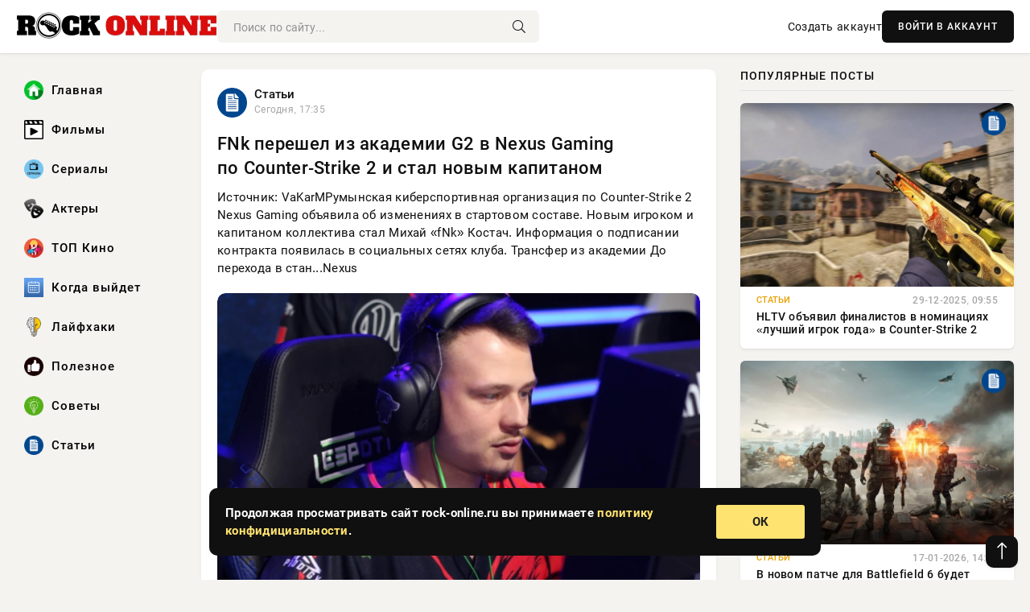

--- FILE ---
content_type: text/html; charset=utf-8
request_url: https://rock-online.ru/index.php?nma=cates&fla=stat&ids=19&idd=173
body_size: 12283
content:
<!DOCTYPE html>
<html lang="ru">
   <head>
   <title>Rock Online: Ваш путеводитель в мире кино, сериалов и музыки</title>
<meta charset="utf-8">
<meta name="description" content="Источник: VaKarMРумынская киберспортивная организация по Counter-Strike 2 Nexus Gaming объявила об изменениях в стартовом составе. Новым игроком и капитаном коллектива стал Михай «fNk» Костач. Информация о подписании контракта появилась в социальных сетях клуба. Трансфер из академии До перехода в">
<meta name="keywords" content="Источник, VaKarMРумынская, киберспортивная, организация, CounterStrike, Nexus, Gaming, объявила, изменениях, стартовом, составе, Новым, игроком, капитаном, коллектива, Михай, «fNk», Костач, Информация, подписании">
<link rel="canonical" href="https://rock-online.ru/">
<link rel="alternate" type="application/rss+xml" title="Rock Online: Ваш путеводитель в мире кино, сериалов и музыки RSS" href="https://rock-online.ru/rss.xml">
<link rel="preconnect" href="https://rock-online.ru/" fetchpriority="high">
<meta property="twitter:card" content="summary">
<meta property="twitter:title" content="Rock Online: Ваш путеводитель в мире кино, сериалов и музыки">
<meta property="twitter:description" content="Источник: VaKarMРумынская киберспортивная организация по Counter-Strike 2 Nexus Gaming объявила об изменениях в стартовом составе. Новым игроком и капитаном коллектива стал Михай «fNk» Костач. Информация о подписании контракта появилась в социальных сетях клуба. Трансфер из академии До перехода в">
<meta property="og:type" content="article">
<meta property="og:site_name" content="Rock Online: Ваш путеводитель в мире кино, сериалов и музыки">
<meta property="og:title" content="Rock Online: Ваш путеводитель в мире кино, сериалов и музыки">
<meta property="og:description" content="Источник: VaKarMРумынская киберспортивная организация по Counter-Strike 2 Nexus Gaming объявила об изменениях в стартовом составе. Новым игроком и капитаном коллектива стал Михай «fNk» Костач. Информация о подписании контракта появилась в социальных сетях клуба. Трансфер из академии До перехода в">

<script src="/engine/classes/min/index.php?g=general&amp;v=r6tje"></script>
<script src="/engine/classes/min/index.php?f=engine/classes/js/jqueryui.js,engine/classes/js/dle_js.js&amp;v=r6tje" defer></script><meta property="og:image" content="https://rock-online.ru//templates/Default/favicons/256x256.png"/> 
      <meta name="viewport" content="width=device-width, initial-scale=1.0" />
      <meta name="msapplication-TileColor" content="#e6e6e6">   
      <meta name="theme-color" content="#101010"> 
      <link rel="preload" href="/templates/Default/css/common.css" as="style">
      <link rel="preload" href="/templates/Default/css/styles.css" as="style">
      <link rel="preload" href="/templates/Default/css/engine.css" as="style">
      <link rel="preload" href="/templates/Default/css/fontawesome.css" as="style">
      <link rel="preload" href="/templates/Default/webfonts/manrope-400.woff2" as="font" type="font/woff2" crossorigin>
      <link rel="preload" href="/templates/Default/webfonts/manrope-600.woff2" as="font" type="font/woff2" crossorigin>
      <link rel="preload" href="/templates/Default/webfonts/manrope-700.woff2" as="font" type="font/woff2" crossorigin>
      <link rel="preload" href="/templates/Default/webfonts/fa-light-300.woff2" as="font" type="font/woff2" crossorigin>
      <link href="/templates/Default/css/common.css" type="text/css" rel="stylesheet" />
      <link href="/templates/Default/css/styles.css" type="text/css" rel="stylesheet" />
      <link href="/templates/Default/css/engine.css" type="text/css" rel="stylesheet" /> 
      <link href="/templates/Default/css/fontawesome.css" type="text/css" rel="stylesheet" />
      <link rel="apple-touch-icon" sizes="256x256" href="/templates/Default/favicons/256x256.png">
      <link rel="apple-touch-icon" sizes="192x192" href="/templates/Default/favicons/192x192.png">
      <link rel="apple-touch-icon" sizes="180x180" href="/templates/Default/favicons/180x180.png">
      <link rel="apple-touch-icon" sizes="167x167" href="/templates/Default/favicons/167x167.png">
      <link rel="apple-touch-icon" sizes="152x152" href="/templates/Default/favicons/152x152.png">
      <link rel="apple-touch-icon" sizes="120x120" href="/templates/Default/favicons/120x120.png">
      <link rel="icon" type="image/png" href="/templates/Default/favicons/favicon.png">
      	<!-- Yandex.RTB -->
	<script>window.yaContextCb=window.yaContextCb||[]</script>
	<script src="https://yandex.ru/ads/system/context.js" async></script>
   </head>
   <body>
      <div class="wrapper">
         <div class="wrapper-container wrapper-main">

            <header class="header d-flex ai-center vw100">
               <a href="/" class="logo" title="Rock Online: Ваш путеводитель в мире кино, сериалов и музыки"><img src="/templates/Default/dleimages/logo.webp" alt="Rock Online: Ваш путеводитель в мире кино, сериалов и музыки"></a>
               <div class="header__search search-block flex-grow-1">
                  <form id="quicksearch" method="post">
                     <input type="hidden" name="do" value="search">
                     <input type="hidden" name="subaction" value="search">
                     <input class="search-block__input" id="story" name="story" placeholder="Поиск по сайту..." type="text" autocomplete="off">
                     <button class="search-block__btn" type="submit"><span class="fal fa-search"></span></button>
                  </form>
               </div>
               

               
               <a href="/?do=register" class="header__link">Создать аккаунт</a>
               <button class="header__btn-login js-show-login">ВОЙТИ В АККАУНТ</button>
               

               <button class="header__btn-menu d-none js-show-mobile-menu"><span class="fal fa-bars"></span></button>
            </header>

            <div class="content">
               <div class="cols">

                  <!-- MENU START -->
                  <aside class="col-side">
                     <ul class="side-nav js-this-in-mobile-menu">
                        <li><a href="/"><img src="/uploads/icons/home.webp" class="img_menu"> Главная</a></li>
                        <li><a href="/filmy/"><img src="/uploads/icons/filmy.webp" class="img_menu"> Фильмы</a></li>
                        <li><a href="/serialy/"><img src="/uploads/icons/serialy.webp" class="img_menu"> Сериалы</a></li>
                        <li><a href="/aktery/"><img src="/uploads/icons/aktery.webp" class="img_menu"> Актеры</a></li>
                        <li><a href="/top-kino/"><img src="/uploads/icons/top-kino.webp" class="img_menu"> ТОП Кино</a></li>
                        <li><a href="/kogda-vyjdet/"><img src="/uploads/icons/kogda-vyjdet.webp" class="img_menu"> Когда выйдет</a></li>
                        <li><a href="/lajfhaki/"><img src="/uploads/icons/lajfhaki.webp" class="img_menu"> Лайфхаки</a></li>
                        <li><a href="/poleznoe/"><img src="/uploads/icons/poleznoe.webp" class="img_menu"> Полезное</a></li>
                        <li><a href="/sovety/"><img src="/uploads/icons/sovety.webp" class="img_menu"> Советы</a></li>
                        <li><a href="/stati/"><img src="/uploads/icons/stati.webp" class="img_menu"> Статьи</a></li>
                     </ul>
                  </aside>
                  <!-- MENU END -->
                  
                  <main class="col-main">
                    
                        

                     <div class="content-block d-grid" id="content-block">
                        

                        
                        <article class="short">
	<div class="info-block">
	   <div class="info-body">
		  <a href="https://rock-online.ru/stati/" class="info-img" title="Статьи"><img loading="lazy" src="/uploads/icons/stati.webp" alt="Статьи"></a>
		  <div class="info-title"><a href="https://rock-online.ru/stati/" class="author_name">Статьи</a></div>
		  <div class="info-meta">
			 <time datetime="Сегодня, 17:35" class="ago">Сегодня, 17:35</time>
		  </div>
	   </div>
	   <div class="dosuga-post-head-mark">
		  		
	   </div>
	</div>
	<div class="content_body">
	   <a href="https://rock-online.ru/stati/13534-fnk-pereshel-iz-akademii-g2-v-nexus-gaming-po-counter-strike-2-i-stal-novym-kapitanom.html" title="FNk перешел из академии G2 в Nexus Gaming по Counter-Strike 2 и стал новым капитаном">
		  <h2 class="dn-short-t">FNk перешел из академии G2 в Nexus Gaming по Counter-Strike 2 и стал новым капитаном</h2>
	   </a>
	   <p class="dn-short-p">Источник: VaKarMРумынская киберспортивная организация по Counter-Strike 2 Nexus Gaming объявила об изменениях в стартовом составе. Новым игроком и капитаном коллектива стал Михай «fNk» Костач. Информация о подписании контракта появилась в социальных сетях клуба. Трансфер из академии До перехода в стан...Nexus</p>
	   <a href="https://rock-online.ru/stati/13534-fnk-pereshel-iz-akademii-g2-v-nexus-gaming-po-counter-strike-2-i-stal-novym-kapitanom.html" title="FNk перешел из академии G2 в Nexus Gaming по Counter-Strike 2 и стал новым капитаном">
		  <div class="dn-post-img">
			 <img loading="lazy" src="/uploads/posts/2026-01/thumbs/1769525259-11769524305-1461e96b4-17c0-465a-b454-2da7afaccffb.webp" alt="FNk перешел из академии G2 в Nexus Gaming по Counter-Strike 2 и стал новым капитаном">
		  </div>
	   </a>
	</div>
	<div class="short__tags page__tags d-flex">		
			
	</div>
	<div class="content_footer">
	       
	   
			<div class="f_like"><a href="#" onclick="doRate('plus', '13534'); return false;" ><i title="Мне нравится" class="far fa-thumbs-up"></i> <span data-likes-id="13534">0</span></a></div>
			<div class="f_dlike"><a href="#" onclick="doRate('minus', '13534'); return false;" ><i title="Мне не нравится" class="far fa-thumbs-down"></i> <span data-dislikes-id="13534">0</span></a></div>
	   
	   <a href="https://rock-online.ru/stati/13534-fnk-pereshel-iz-akademii-g2-v-nexus-gaming-po-counter-strike-2-i-stal-novym-kapitanom.html#comment">
		  <div class="f_link"><i class="far fa-comment-alt"></i> 0</div>
	   </a>
	   <div class="f_info">	
		  <span style="margin: 5px; float: left;"><i class="far fa-eye"></i> 59</span>
		  <a class="more smotret" href="https://rock-online.ru/stati/13534-fnk-pereshel-iz-akademii-g2-v-nexus-gaming-po-counter-strike-2-i-stal-novym-kapitanom.html" title="Читать полностью">ЧИТАТЬ</a>   
	   </div>
	</div>
 </article><article class="short">
	<div class="info-block">
	   <div class="info-body">
		  <a href="https://rock-online.ru/stati/" class="info-img" title="Статьи"><img loading="lazy" src="/uploads/icons/stati.webp" alt="Статьи"></a>
		  <div class="info-title"><a href="https://rock-online.ru/stati/" class="author_name">Статьи</a></div>
		  <div class="info-meta">
			 <time datetime="Сегодня, 17:35" class="ago">Сегодня, 17:35</time>
		  </div>
	   </div>
	   <div class="dosuga-post-head-mark">
		  		
	   </div>
	</div>
	<div class="content_body">
	   <a href="https://rock-online.ru/stati/13535-inner-circle-po-dota-2-pokinula-fissure-universe-episode-8.html" title="Inner Circle по Dota 2 покинула FISSURE Universe: Episode 8">
		  <h2 class="dn-short-t">Inner Circle по Dota 2 покинула FISSURE Universe: Episode 8</h2>
	   </a>
	   <p class="dn-short-p">Обложка: ValveInner Circle со счётом 1:2 вылетела с FISSURE Universe: Episode 8 по Dota 2. В решающем матче команда уступила StrongBoys. Матч начался с уверенной победы SB. Однако во втором раунде команда запнулась и отдала карту IC. Однако закрепить результат так и не удалось. В итоге Inner Circle покинула ивент,...</p>
	   <a href="https://rock-online.ru/stati/13535-inner-circle-po-dota-2-pokinula-fissure-universe-episode-8.html" title="Inner Circle по Dota 2 покинула FISSURE Universe: Episode 8">
		  <div class="dn-post-img">
			 <img loading="lazy" src="/uploads/posts/2026-01/thumbs/1769526079-11769524256-1e688226d-8c7b-4645-8a8a-7d381f52a523.webp" alt="Inner Circle по Dota 2 покинула FISSURE Universe: Episode 8">
		  </div>
	   </a>
	</div>
	<div class="short__tags page__tags d-flex">		
			
	</div>
	<div class="content_footer">
	       
	   
			<div class="f_like"><a href="#" onclick="doRate('plus', '13535'); return false;" ><i title="Мне нравится" class="far fa-thumbs-up"></i> <span data-likes-id="13535">0</span></a></div>
			<div class="f_dlike"><a href="#" onclick="doRate('minus', '13535'); return false;" ><i title="Мне не нравится" class="far fa-thumbs-down"></i> <span data-dislikes-id="13535">0</span></a></div>
	   
	   <a href="https://rock-online.ru/stati/13535-inner-circle-po-dota-2-pokinula-fissure-universe-episode-8.html#comment">
		  <div class="f_link"><i class="far fa-comment-alt"></i> 0</div>
	   </a>
	   <div class="f_info">	
		  <span style="margin: 5px; float: left;"><i class="far fa-eye"></i> 224</span>
		  <a class="more smotret" href="https://rock-online.ru/stati/13535-inner-circle-po-dota-2-pokinula-fissure-universe-episode-8.html" title="Читать полностью">ЧИТАТЬ</a>   
	   </div>
	</div>
 </article><article class="short">
	<div class="info-block">
	   <div class="info-body">
		  <a href="https://rock-online.ru/stati/" class="info-img" title="Статьи"><img loading="lazy" src="/uploads/icons/stati.webp" alt="Статьи"></a>
		  <div class="info-title"><a href="https://rock-online.ru/stati/" class="author_name">Статьи</a></div>
		  <div class="info-meta">
			 <time datetime="Сегодня, 17:09" class="ago">Сегодня, 17:09</time>
		  </div>
	   </div>
	   <div class="dosuga-post-head-mark">
		  		
	   </div>
	</div>
	<div class="content_body">
	   <a href="https://rock-online.ru/stati/13530-sudebnyj-isk-protiv-monopolii-steam-vynudit-valve-predstat-pered-sudom-v-britanii.html" title="Судебный иск против монополии Steam вынудит Valve предстать перед судом в Британии">
		  <h2 class="dn-short-t">Судебный иск против монополии Steam вынудит Valve предстать перед судом в Британии</h2>
	   </a>
	   <p class="dn-short-p">Обложка: постер Half-Life 2Valve обязали предстать перед судом в Великобритании по антимонопольному иску, который был подан ещё в 2024 году. Корпорацию Гейба Ньюэлла обвиняют в «навязывании условий» и завышенных комиссиях для разработчиков, которые продают свои игры в Steam. Иск на сумму около 897,7 млн долларов был...</p>
	   <a href="https://rock-online.ru/stati/13530-sudebnyj-isk-protiv-monopolii-steam-vynudit-valve-predstat-pered-sudom-v-britanii.html" title="Судебный иск против монополии Steam вынудит Valve предстать перед судом в Британии">
		  <div class="dn-post-img">
			 <img loading="lazy" src="/uploads/posts/2026-01/thumbs/1769525248-11769524289-12bc54edc-a8d2-44b6-a888-17dd0b65e9ba.webp" alt="Судебный иск против монополии Steam вынудит Valve предстать перед судом в Британии">
		  </div>
	   </a>
	</div>
	<div class="short__tags page__tags d-flex">		
			
	</div>
	<div class="content_footer">
	       
	   
			<div class="f_like"><a href="#" onclick="doRate('plus', '13530'); return false;" ><i title="Мне нравится" class="far fa-thumbs-up"></i> <span data-likes-id="13530">0</span></a></div>
			<div class="f_dlike"><a href="#" onclick="doRate('minus', '13530'); return false;" ><i title="Мне не нравится" class="far fa-thumbs-down"></i> <span data-dislikes-id="13530">0</span></a></div>
	   
	   <a href="https://rock-online.ru/stati/13530-sudebnyj-isk-protiv-monopolii-steam-vynudit-valve-predstat-pered-sudom-v-britanii.html#comment">
		  <div class="f_link"><i class="far fa-comment-alt"></i> 0</div>
	   </a>
	   <div class="f_info">	
		  <span style="margin: 5px; float: left;"><i class="far fa-eye"></i> 99</span>
		  <a class="more smotret" href="https://rock-online.ru/stati/13530-sudebnyj-isk-protiv-monopolii-steam-vynudit-valve-predstat-pered-sudom-v-britanii.html" title="Читать полностью">ЧИТАТЬ</a>   
	   </div>
	</div>
 </article><article class="short">
	<div class="info-block">
	   <div class="info-body">
		  <a href="https://rock-online.ru/stati/" class="info-img" title="Статьи"><img loading="lazy" src="/uploads/icons/stati.webp" alt="Статьи"></a>
		  <div class="info-title"><a href="https://rock-online.ru/stati/" class="author_name">Статьи</a></div>
		  <div class="info-meta">
			 <time datetime="Сегодня, 16:57" class="ago">Сегодня, 16:57</time>
		  </div>
	   </div>
	   <div class="dosuga-post-head-mark">
		  		
	   </div>
	</div>
	<div class="content_body">
	   <a href="https://rock-online.ru/stati/13536-helldivers-2-poluchit-varbond-siege-breakers-s-moschnym-molotom-3-fevralja.html" title="Helldivers 2 получит варбонд Siege Breakers с мощным молотом 3 февраля">
		  <h2 class="dn-short-t">Helldivers 2 получит варбонд Siege Breakers с мощным молотом 3 февраля</h2>
	   </a>
	   <p class="dn-short-p">Обложка: скриншот Helldivers 2Авторы Helldivers 2 представили очередной варбонд — Siege Breakers. Он порадует игроков кооперативного шутера 3 февраля, однако уже сейчас можно поближе познакомиться с составом премиальной заслуги — новинки арсенала показывают в геймплейном трейлере. Эпическая демонстрация с множеством...</p>
	   <a href="https://rock-online.ru/stati/13536-helldivers-2-poluchit-varbond-siege-breakers-s-moschnym-molotom-3-fevralja.html" title="Helldivers 2 получит варбонд Siege Breakers с мощным молотом 3 февраля">
		  <div class="dn-post-img">
			 <img loading="lazy" src="/uploads/posts/2026-01/thumbs/1769526970-11769526057-1741803bc-65ff-4798-a397-7860ac24d3b1.webp" alt="Helldivers 2 получит варбонд Siege Breakers с мощным молотом 3 февраля">
		  </div>
	   </a>
	</div>
	<div class="short__tags page__tags d-flex">		
			
	</div>
	<div class="content_footer">
	       
	   
			<div class="f_like"><a href="#" onclick="doRate('plus', '13536'); return false;" ><i title="Мне нравится" class="far fa-thumbs-up"></i> <span data-likes-id="13536">0</span></a></div>
			<div class="f_dlike"><a href="#" onclick="doRate('minus', '13536'); return false;" ><i title="Мне не нравится" class="far fa-thumbs-down"></i> <span data-dislikes-id="13536">0</span></a></div>
	   
	   <a href="https://rock-online.ru/stati/13536-helldivers-2-poluchit-varbond-siege-breakers-s-moschnym-molotom-3-fevralja.html#comment">
		  <div class="f_link"><i class="far fa-comment-alt"></i> 0</div>
	   </a>
	   <div class="f_info">	
		  <span style="margin: 5px; float: left;"><i class="far fa-eye"></i> 138</span>
		  <a class="more smotret" href="https://rock-online.ru/stati/13536-helldivers-2-poluchit-varbond-siege-breakers-s-moschnym-molotom-3-fevralja.html" title="Читать полностью">ЧИТАТЬ</a>   
	   </div>
	</div>
 </article><article class="short">
	<div class="info-block">
	   <div class="info-body">
		  <a href="https://rock-online.ru/stati/" class="info-img" title="Статьи"><img loading="lazy" src="/uploads/icons/stati.webp" alt="Статьи"></a>
		  <div class="info-title"><a href="https://rock-online.ru/stati/" class="author_name">Статьи</a></div>
		  <div class="info-meta">
			 <time datetime="Сегодня, 16:55" class="ago">Сегодня, 16:55</time>
		  </div>
	   </div>
	   <div class="dosuga-post-head-mark">
		  		
	   </div>
	</div>
	<div class="content_body">
	   <a href="https://rock-online.ru/stati/13531-heroic-vystupit-na-iem-krakow-2026-po-cs2-s-zamenoj-iz-za-vizovyh-problem-alkarenn.html" title="HEROIC выступит на IEM Krakow 2026 по CS2 с заменой из-за визовых проблем alkarenn">
		  <h2 class="dn-short-t">HEROIC выступит на IEM Krakow 2026 по CS2 с заменой из-за визовых проблем alkarenn</h2>
	   </a>
	   <p class="dn-short-p">Источник: HLTVКиберспортивная организация HEROIC по Counter-Strike 2 сообщила об изменениях в составе на предстоящий турнир IEM Krakow 2026. Команда вновь не сможет выступить в полном ростере из-за бюрократических трудностей. Хроническая проблема Турнир пропустит Алимжан «alkarenn» Битимбай. Причиной отсутствия...</p>
	   <a href="https://rock-online.ru/stati/13531-heroic-vystupit-na-iem-krakow-2026-po-cs2-s-zamenoj-iz-za-vizovyh-problem-alkarenn.html" title="HEROIC выступит на IEM Krakow 2026 по CS2 с заменой из-за визовых проблем alkarenn">
		  <div class="dn-post-img">
			 <img loading="lazy" src="/uploads/posts/2026-01/thumbs/1769525251-11769524274-18f914a33-4264-4795-a7c1-e0608b373c8d.webp" alt="HEROIC выступит на IEM Krakow 2026 по CS2 с заменой из-за визовых проблем alkarenn">
		  </div>
	   </a>
	</div>
	<div class="short__tags page__tags d-flex">		
			
	</div>
	<div class="content_footer">
	       
	   
			<div class="f_like"><a href="#" onclick="doRate('plus', '13531'); return false;" ><i title="Мне нравится" class="far fa-thumbs-up"></i> <span data-likes-id="13531">0</span></a></div>
			<div class="f_dlike"><a href="#" onclick="doRate('minus', '13531'); return false;" ><i title="Мне не нравится" class="far fa-thumbs-down"></i> <span data-dislikes-id="13531">0</span></a></div>
	   
	   <a href="https://rock-online.ru/stati/13531-heroic-vystupit-na-iem-krakow-2026-po-cs2-s-zamenoj-iz-za-vizovyh-problem-alkarenn.html#comment">
		  <div class="f_link"><i class="far fa-comment-alt"></i> 0</div>
	   </a>
	   <div class="f_info">	
		  <span style="margin: 5px; float: left;"><i class="far fa-eye"></i> 156</span>
		  <a class="more smotret" href="https://rock-online.ru/stati/13531-heroic-vystupit-na-iem-krakow-2026-po-cs2-s-zamenoj-iz-za-vizovyh-problem-alkarenn.html" title="Читать полностью">ЧИТАТЬ</a>   
	   </div>
	</div>
 </article><article class="short">
	<div class="info-block">
	   <div class="info-body">
		  <a href="https://rock-online.ru/stati/" class="info-img" title="Статьи"><img loading="lazy" src="/uploads/icons/stati.webp" alt="Статьи"></a>
		  <div class="info-title"><a href="https://rock-online.ru/stati/" class="author_name">Статьи</a></div>
		  <div class="info-meta">
			 <time datetime="Сегодня, 16:52" class="ago">Сегодня, 16:52</time>
		  </div>
	   </div>
	   <div class="dosuga-post-head-mark">
		  		
	   </div>
	</div>
	<div class="content_body">
	   <a href="https://rock-online.ru/stati/13529-legenda-dota-2-rasskazal-o-pervoj-zarplate-v-5-tysjach-rublej-v-sostave-znation.html" title="Легенда Dota 2 рассказал о первой зарплате в 5 тысяч рублей в составе zNation">
		  <h2 class="dn-short-t">Легенда Dota 2 рассказал о первой зарплате в 5 тысяч рублей в составе zNation</h2>
	   </a>
	   <p class="dn-short-p">Источник: EWCРоссийский киберспортсмен и стример по Dota 2 Алексей «Solo» Березин во время трансляции погрузился в воспоминания о начале своей карьеры. Легендарный капитан рассказал, какие деньги получали игроки на заре становления дисциплины в 2012 году. Первые деньги Березин признался, что его первая официальная...</p>
	   <a href="https://rock-online.ru/stati/13529-legenda-dota-2-rasskazal-o-pervoj-zarplate-v-5-tysjach-rublej-v-sostave-znation.html" title="Легенда Dota 2 рассказал о первой зарплате в 5 тысяч рублей в составе zNation">
		  <div class="dn-post-img">
			 <img loading="lazy" src="/uploads/posts/2026-01/thumbs/1769525244-11769524320-10ee4b40c-0649-4a62-9e5f-a9149a97a676.webp" alt="Легенда Dota 2 рассказал о первой зарплате в 5 тысяч рублей в составе zNation">
		  </div>
	   </a>
	</div>
	<div class="short__tags page__tags d-flex">		
			
	</div>
	<div class="content_footer">
	       
	   
			<div class="f_like"><a href="#" onclick="doRate('plus', '13529'); return false;" ><i title="Мне нравится" class="far fa-thumbs-up"></i> <span data-likes-id="13529">0</span></a></div>
			<div class="f_dlike"><a href="#" onclick="doRate('minus', '13529'); return false;" ><i title="Мне не нравится" class="far fa-thumbs-down"></i> <span data-dislikes-id="13529">0</span></a></div>
	   
	   <a href="https://rock-online.ru/stati/13529-legenda-dota-2-rasskazal-o-pervoj-zarplate-v-5-tysjach-rublej-v-sostave-znation.html#comment">
		  <div class="f_link"><i class="far fa-comment-alt"></i> 0</div>
	   </a>
	   <div class="f_info">	
		  <span style="margin: 5px; float: left;"><i class="far fa-eye"></i> 243</span>
		  <a class="more smotret" href="https://rock-online.ru/stati/13529-legenda-dota-2-rasskazal-o-pervoj-zarplate-v-5-tysjach-rublej-v-sostave-znation.html" title="Читать полностью">ЧИТАТЬ</a>   
	   </div>
	</div>
 </article><article class="short">
	<div class="info-block">
	   <div class="info-body">
		  <a href="https://rock-online.ru/stati/" class="info-img" title="Статьи"><img loading="lazy" src="/uploads/icons/stati.webp" alt="Статьи"></a>
		  <div class="info-title"><a href="https://rock-online.ru/stati/" class="author_name">Статьи</a></div>
		  <div class="info-meta">
			 <time datetime="Сегодня, 16:49" class="ago">Сегодня, 16:49</time>
		  </div>
	   </div>
	   <div class="dosuga-post-head-mark">
		  		
	   </div>
	</div>
	<div class="content_body">
	   <a href="https://rock-online.ru/stati/13527-mider-spirit-po-dota-2-ocenil-vlijanie-daxak-na-svoju-kareru-i-nazval-ego-slozhnym-chelovekom.html" title="Мидер Spirit по Dota 2 оценил влияние Daxak на свою карьеру и назвал его сложным человеком">
		  <h2 class="dn-short-t">Мидер Spirit по Dota 2 оценил влияние Daxak на свою карьеру и назвал его сложным человеком</h2>
	   </a>
	   <p class="dn-short-p">Источник: EWCМидер команды Team Spirit по Dota 2 Денис «Larl» Сигитов в интервью стримеру Дмитрию «NotInMyHouse» Крупнову прокомментировал недавнее заявление Никиты «Daxak» Кузьмина. Ранее Кузьмин намекнул, что без его наставничества карьера Сигитова могла бы не сложиться. О вкладе в развитие Larl отреагировал...</p>
	   <a href="https://rock-online.ru/stati/13527-mider-spirit-po-dota-2-ocenil-vlijanie-daxak-na-svoju-kareru-i-nazval-ego-slozhnym-chelovekom.html" title="Мидер Spirit по Dota 2 оценил влияние Daxak на свою карьеру и назвал его сложным человеком">
		  <div class="dn-post-img">
			 <img loading="lazy" src="/uploads/posts/2026-01/thumbs/1769525239-11769524297-133b7a0f3-856a-4af0-99e0-48cc89359019.webp" alt="Мидер Spirit по Dota 2 оценил влияние Daxak на свою карьеру и назвал его сложным человеком">
		  </div>
	   </a>
	</div>
	<div class="short__tags page__tags d-flex">		
			
	</div>
	<div class="content_footer">
	       
	   
			<div class="f_like"><a href="#" onclick="doRate('plus', '13527'); return false;" ><i title="Мне нравится" class="far fa-thumbs-up"></i> <span data-likes-id="13527">0</span></a></div>
			<div class="f_dlike"><a href="#" onclick="doRate('minus', '13527'); return false;" ><i title="Мне не нравится" class="far fa-thumbs-down"></i> <span data-dislikes-id="13527">0</span></a></div>
	   
	   <a href="https://rock-online.ru/stati/13527-mider-spirit-po-dota-2-ocenil-vlijanie-daxak-na-svoju-kareru-i-nazval-ego-slozhnym-chelovekom.html#comment">
		  <div class="f_link"><i class="far fa-comment-alt"></i> 0</div>
	   </a>
	   <div class="f_info">	
		  <span style="margin: 5px; float: left;"><i class="far fa-eye"></i> 485</span>
		  <a class="more smotret" href="https://rock-online.ru/stati/13527-mider-spirit-po-dota-2-ocenil-vlijanie-daxak-na-svoju-kareru-i-nazval-ego-slozhnym-chelovekom.html" title="Читать полностью">ЧИТАТЬ</a>   
	   </div>
	</div>
 </article><article class="short">
	<div class="info-block">
	   <div class="info-body">
		  <a href="https://rock-online.ru/stati/" class="info-img" title="Статьи"><img loading="lazy" src="/uploads/icons/stati.webp" alt="Статьи"></a>
		  <div class="info-title"><a href="https://rock-online.ru/stati/" class="author_name">Статьи</a></div>
		  <div class="info-meta">
			 <time datetime="Сегодня, 16:40" class="ago">Сегодня, 16:40</time>
		  </div>
	   </div>
	   <div class="dosuga-post-head-mark">
		  		
	   </div>
	</div>
	<div class="content_body">
	   <a href="https://rock-online.ru/stati/13532-psihologicheskij-horror-project-songbird-vyjdet-26-marta-na-pc-i-konsoljah.html" title="Психологический хоррор Project Songbird выйдет 26 марта на PC и консолях">
		  <h2 class="dn-short-t">Психологический хоррор Project Songbird выйдет 26 марта на PC и консолях</h2>
	   </a>
	   <p class="dn-short-p">Обложка: скриншот Project SongbirdХоррор Project Songbird доберётся до PC, PlayStation 5 и Xbox Series уже 26 марта. Об этом объявили в свежем трейлере, который демонстрирует геймплейные кадры — изучение локаций с разным оружием в руках и даже встречи с монстрами. Разработчики из FYRE Games самостоятельно...</p>
	   <a href="https://rock-online.ru/stati/13532-psihologicheskij-horror-project-songbird-vyjdet-26-marta-na-pc-i-konsoljah.html" title="Психологический хоррор Project Songbird выйдет 26 марта на PC и консолях">
		  <div class="dn-post-img">
			 <img loading="lazy" src="/uploads/posts/2026-01/thumbs/1769525254-11769524262-124d34a9f-6a8e-4ee1-a5c2-9fc1bc8dfbc1.webp" alt="Психологический хоррор Project Songbird выйдет 26 марта на PC и консолях">
		  </div>
	   </a>
	</div>
	<div class="short__tags page__tags d-flex">		
			
	</div>
	<div class="content_footer">
	       
	   
			<div class="f_like"><a href="#" onclick="doRate('plus', '13532'); return false;" ><i title="Мне нравится" class="far fa-thumbs-up"></i> <span data-likes-id="13532">0</span></a></div>
			<div class="f_dlike"><a href="#" onclick="doRate('minus', '13532'); return false;" ><i title="Мне не нравится" class="far fa-thumbs-down"></i> <span data-dislikes-id="13532">0</span></a></div>
	   
	   <a href="https://rock-online.ru/stati/13532-psihologicheskij-horror-project-songbird-vyjdet-26-marta-na-pc-i-konsoljah.html#comment">
		  <div class="f_link"><i class="far fa-comment-alt"></i> 0</div>
	   </a>
	   <div class="f_info">	
		  <span style="margin: 5px; float: left;"><i class="far fa-eye"></i> 34</span>
		  <a class="more smotret" href="https://rock-online.ru/stati/13532-psihologicheskij-horror-project-songbird-vyjdet-26-marta-na-pc-i-konsoljah.html" title="Читать полностью">ЧИТАТЬ</a>   
	   </div>
	</div>
 </article><article class="short">
	<div class="info-block">
	   <div class="info-body">
		  <a href="https://rock-online.ru/stati/" class="info-img" title="Статьи"><img loading="lazy" src="/uploads/icons/stati.webp" alt="Статьи"></a>
		  <div class="info-title"><a href="https://rock-online.ru/stati/" class="author_name">Статьи</a></div>
		  <div class="info-meta">
			 <time datetime="Сегодня, 16:24" class="ago">Сегодня, 16:24</time>
		  </div>
	   </div>
	   <div class="dosuga-post-head-mark">
		  		
	   </div>
	</div>
	<div class="content_body">
	   <a href="https://rock-online.ru/stati/13533-datamajner-counter-strike-2-perechislil-realnye-sposoby-povyshenija-fps.html" title="Датамайнер Counter-Strike 2 перечислил реальные способы повышения FPS">
		  <h2 class="dn-short-t">Датамайнер Counter-Strike 2 перечислил реальные способы повышения FPS</h2>
	   </a>
	   <p class="dn-short-p">Источник: ValveДатамайнер и инсайдер Ави «Thour» Тхур поделился результатами своих тестов производительности в Counter-Strike 2. Контент-мейкер выяснил, какие методы действительно помогают поднять кадровую частоту, а какие являются бесполезной тратой времени. Что реально работает По данным Thour, ощутимый...</p>
	   <a href="https://rock-online.ru/stati/13533-datamajner-counter-strike-2-perechislil-realnye-sposoby-povyshenija-fps.html" title="Датамайнер Counter-Strike 2 перечислил реальные способы повышения FPS">
		  <div class="dn-post-img">
			 <img loading="lazy" src="/uploads/posts/2026-01/thumbs/1769525256-11769524250-189154690-fe26-4f44-8be6-2d7caf2d870f.webp" alt="Датамайнер Counter-Strike 2 перечислил реальные способы повышения FPS">
		  </div>
	   </a>
	</div>
	<div class="short__tags page__tags d-flex">		
			
	</div>
	<div class="content_footer">
	       
	   
			<div class="f_like"><a href="#" onclick="doRate('plus', '13533'); return false;" ><i title="Мне нравится" class="far fa-thumbs-up"></i> <span data-likes-id="13533">0</span></a></div>
			<div class="f_dlike"><a href="#" onclick="doRate('minus', '13533'); return false;" ><i title="Мне не нравится" class="far fa-thumbs-down"></i> <span data-dislikes-id="13533">0</span></a></div>
	   
	   <a href="https://rock-online.ru/stati/13533-datamajner-counter-strike-2-perechislil-realnye-sposoby-povyshenija-fps.html#comment">
		  <div class="f_link"><i class="far fa-comment-alt"></i> 0</div>
	   </a>
	   <div class="f_info">	
		  <span style="margin: 5px; float: left;"><i class="far fa-eye"></i> 443</span>
		  <a class="more smotret" href="https://rock-online.ru/stati/13533-datamajner-counter-strike-2-perechislil-realnye-sposoby-povyshenija-fps.html" title="Читать полностью">ЧИТАТЬ</a>   
	   </div>
	</div>
 </article><article class="short">
	<div class="info-block">
	   <div class="info-body">
		  <a href="https://rock-online.ru/stati/" class="info-img" title="Статьи"><img loading="lazy" src="/uploads/icons/stati.webp" alt="Статьи"></a>
		  <div class="info-title"><a href="https://rock-online.ru/stati/" class="author_name">Статьи</a></div>
		  <div class="info-meta">
			 <time datetime="Сегодня, 16:05" class="ago">Сегодня, 16:05</time>
		  </div>
	   </div>
	   <div class="dosuga-post-head-mark">
		  		
	   </div>
	</div>
	<div class="content_body">
	   <a href="https://rock-online.ru/stati/13526-analitik-banks-po-counter-strike-2-podvel-itogi-vystuplenij-komand-na-blast-bounty-winter.html" title="Аналитик Banks по Counter-Strike 2 подвел итоги выступлений команд на BLAST Bounty Winter">
		  <h2 class="dn-short-t">Аналитик Banks по Counter-Strike 2 подвел итоги выступлений команд на BLAST Bounty Winter</h2>
	   </a>
	   <p class="dn-short-p">Обложка: мастерская SteamВедущий и аналитик Джеймс «BanKs» Бэнкс в свежем подкате подвел итоги команд на BLAST Bounty Winter по Counter-Strike 2. В частности, эксперт разобрал выступления FaZe Clan, Ninjas in Pyjamas и Aurora Gaming. О проблемах Aurora: Первые...</p>
	   <a href="https://rock-online.ru/stati/13526-analitik-banks-po-counter-strike-2-podvel-itogi-vystuplenij-komand-na-blast-bounty-winter.html" title="Аналитик Banks по Counter-Strike 2 подвел итоги выступлений команд на BLAST Bounty Winter">
		  <div class="dn-post-img">
			 <img loading="lazy" src="/uploads/posts/2026-01/thumbs/1769525236-11769524268-1737498f4-f322-4278-a361-0452dca838c9.webp" alt="Аналитик Banks по Counter-Strike 2 подвел итоги выступлений команд на BLAST Bounty Winter">
		  </div>
	   </a>
	</div>
	<div class="short__tags page__tags d-flex">		
			
	</div>
	<div class="content_footer">
	       
	   
			<div class="f_like"><a href="#" onclick="doRate('plus', '13526'); return false;" ><i title="Мне нравится" class="far fa-thumbs-up"></i> <span data-likes-id="13526">0</span></a></div>
			<div class="f_dlike"><a href="#" onclick="doRate('minus', '13526'); return false;" ><i title="Мне не нравится" class="far fa-thumbs-down"></i> <span data-dislikes-id="13526">0</span></a></div>
	   
	   <a href="https://rock-online.ru/stati/13526-analitik-banks-po-counter-strike-2-podvel-itogi-vystuplenij-komand-na-blast-bounty-winter.html#comment">
		  <div class="f_link"><i class="far fa-comment-alt"></i> 0</div>
	   </a>
	   <div class="f_info">	
		  <span style="margin: 5px; float: left;"><i class="far fa-eye"></i> 279</span>
		  <a class="more smotret" href="https://rock-online.ru/stati/13526-analitik-banks-po-counter-strike-2-podvel-itogi-vystuplenij-komand-na-blast-bounty-winter.html" title="Читать полностью">ЧИТАТЬ</a>   
	   </div>
	</div>
 </article><div class="pagination ignore-select" id="pagination">
	<div class="d-flex jc-center ai-center">
	   <svg fill="none" width="20" height="20" stroke="currentColor" stroke-width="1.5" viewBox="0 0 24 24" xmlns="http://www.w3.org/2000/svg" aria-hidden="true">
		  <path stroke-linecap="round" stroke-linejoin="round" d="M15.362 5.214A8.252 8.252 0 0112 21 8.25 8.25 0 016.038 7.048 8.287 8.287 0 009 9.6a8.983 8.983 0 013.361-6.867 8.21 8.21 0 003 2.48z"></path>
		  <path stroke-linecap="round" stroke-linejoin="round" d="M12 18a3.75 3.75 0 00.495-7.467 5.99 5.99 0 00-1.925 3.546 5.974 5.974 0 01-2.133-1A3.75 3.75 0 0012 18z"></path>
	   </svg>
	   Листай, дальше! Дальше интересней! 
	   <svg width="20" height="20" fill="none" stroke="currentColor" stroke-width="1.5" viewBox="0 0 24 24" xmlns="http://www.w3.org/2000/svg" aria-hidden="true">
		  <path stroke-linecap="round" stroke-linejoin="round" d="M12 4.5v15m0 0l6.75-6.75M12 19.5l-6.75-6.75"></path>
	   </svg>
	</div>
	<div class="pagination__pages d-flex jc-center">
	   <span>1</span> <a href="https://rock-online.ru/page/2/">2</a> <a href="https://rock-online.ru/page/3/">3</a> <a href="https://rock-online.ru/page/4/">4</a> <a href="https://rock-online.ru/page/5/">5</a> <a href="https://rock-online.ru/page/6/">6</a> <a href="https://rock-online.ru/page/7/">7</a> <a href="https://rock-online.ru/page/8/">8</a> <a href="https://rock-online.ru/page/9/">9</a> <a href="https://rock-online.ru/page/10/">10</a> <span class="nav_ext">...</span> <a href="https://rock-online.ru/page/1354/">1354</a>
	</div>
 </div>

                        

                     </div>
                  </main>

                  <aside class="col-side">

                     <div class="side-block">
                        <div class="side-block__title">Популярные посты</div>
                        <div class="side-block__content">
                        <div class="popular grid-item">
   <div class="popular__img img-responsive">
      <img loading="lazy" src="/uploads/posts/2025-12/thumbs/1766993426-11766992523-1012b3ab4-e541-43fd-b145-906650da63e3.webp" alt="HLTV объявил финалистов в номинациях «лучший игрок года» в Counter-Strike 2">
      <div class="item__category pi-center"><img src="/uploads/icons/stati.webp"></div> 
   </div>
   <div class="meta_block">
      <div class="meta_block_cat">Статьи</div>
      <time class="meta_block_date" datetime="29-12-2025, 09:55">29-12-2025, 09:55</time>   
   </div>
   <div class="popular__desc">
      <a class="popular__title expand-link" href="https://rock-online.ru/stati/12423-hltv-objavil-finalistov-v-nominacijah-luchshij-igrok-goda-v-counter-strike-2.html">HLTV объявил финалистов в номинациях «лучший игрок года» в Counter-Strike 2</a>
   </div>
 </div><div class="popular grid-item">
   <div class="popular__img img-responsive">
      <img loading="lazy" src="/uploads/posts/2026-01/thumbs/1768651216-11768650307-1d127c84f-d288-46eb-97ed-cc31f6f8c8d2.webp" alt="В новом патче для Battlefield 6 будет улучшение интерфейса, воздушного и ближнего боя">
      <div class="item__category pi-center"><img src="/uploads/icons/stati.webp"></div> 
   </div>
   <div class="meta_block">
      <div class="meta_block_cat">Статьи</div>
      <time class="meta_block_date" datetime="17-01-2026, 14:44">17-01-2026, 14:44</time>   
   </div>
   <div class="popular__desc">
      <a class="popular__title expand-link" href="https://rock-online.ru/stati/13019-v-novom-patche-dlja-battlefield-6-budet-uluchshenie-interfejsa-vozdushnogo-i-blizhnego-boja.html">В новом патче для Battlefield 6 будет улучшение интерфейса, воздушного и ближнего боя</a>
   </div>
 </div><div class="popular grid-item">
   <div class="popular__img img-responsive">
      <img loading="lazy" src="/uploads/posts/2026-01/thumbs/1768563912-11768563017-1e020b5ab-2ee1-4ac2-9023-b67b2f3c88c5.webp" alt="Менеджер Team Spirit по Dota 2 назвал Yatoro самым трудолюбивым игроком на тир-1 сцены">
      <div class="item__category pi-center"><img src="/uploads/icons/stati.webp"></div> 
   </div>
   <div class="meta_block">
      <div class="meta_block_cat">Статьи</div>
      <time class="meta_block_date" datetime="16-01-2026, 13:21">16-01-2026, 13:21</time>   
   </div>
   <div class="popular__desc">
      <a class="popular__title expand-link" href="https://rock-online.ru/stati/12972-menedzher-team-spirit-po-dota-2-nazval-yatoro-samym-trudoljubivym-igrokom-na-tir-1-sceny.html">Менеджер Team Spirit по Dota 2 назвал Yatoro самым трудолюбивым игроком на тир-1 сцены</a>
   </div>
 </div><div class="popular grid-item">
   <div class="popular__img img-responsive">
      <img loading="lazy" src="/uploads/posts/2026-01/thumbs/1768914077-11768913121-135108524-995a-41c5-a815-8b3090ed0556.webp" alt="Ubisoft похвасталась продажами своих игр — у Assassin&#039;s Creed они превысили 230 млн копий">
      <div class="item__category pi-center"><img src="/uploads/icons/stati.webp"></div> 
   </div>
   <div class="meta_block">
      <div class="meta_block_cat">Статьи</div>
      <time class="meta_block_date" datetime="20-01-2026, 14:20">20-01-2026, 14:20</time>   
   </div>
   <div class="popular__desc">
      <a class="popular__title expand-link" href="https://rock-online.ru/stati/13142-ubisoft-pohvastalas-prodazhami-svoih-igr-u-assassins-creed-oni-prevysili-230-mln-kopij.html">Ubisoft похвасталась продажами своих игр — у Assassin&#039;s Creed они превысили 230 млн копий</a>
   </div>
 </div>                           
                        </div>
                     </div>
                     <div class="side-block">
                        <div class="side-block__title">Выбор редакции</div>
                        <div class="side-block__content">
                        <div class="int d-flex ai-center">
    <div class="int__img img-fit-cover">
       <img loading="lazy" src="/uploads/posts/2026-01/thumbs/1769415401-11769414454-1e76d2ae4-b0b7-43e2-81f6-962dc0228b97.webp" alt="Hi-Fi Rush исполнилось три года — фанаты ждут продолжения">
    </div>
    <div class="int__desc flex-grow-1">
       <a class="int__title expand-link" href="https://rock-online.ru/stati/13436-hi-fi-rush-ispolnilos-tri-goda-fanaty-zhdut-prodolzhenija.html">
          <div class="line-clamp">Hi-Fi Rush исполнилось три года — фанаты ждут продолжения</div>
       </a>
    </div>
 </div><div class="int d-flex ai-center">
    <div class="int__img img-fit-cover">
       <img loading="lazy" src="/uploads/posts/2026-01/thumbs/1769112065-11769111132-11d447ce5-22d8-49f1-8f2c-b219cc07a242.webp" alt="Новая Fable выйдет осенью 2026 года на PS5, Xbox Series и PC">
    </div>
    <div class="int__desc flex-grow-1">
       <a class="int__title expand-link" href="https://rock-online.ru/stati/13304-novaja-fable-vyjdet-osenju-2026-goda-na-ps5-xbox-series-i-pc.html">
          <div class="line-clamp">Новая Fable выйдет осенью 2026 года на PS5, Xbox Series и PC</div>
       </a>
    </div>
 </div><div class="int d-flex ai-center">
    <div class="int__img img-fit-cover">
       <img loading="lazy" src="/uploads/posts/2026-01/thumbs/1767435308-11767434409-1ce2a81c4-75ee-4ea2-8e85-68dae848bf34.webp" alt="Четыре миллиона игроков добавили Resident Evil Requiem в свой список желаемого">
    </div>
    <div class="int__desc flex-grow-1">
       <a class="int__title expand-link" href="https://rock-online.ru/stati/12569-chetyre-milliona-igrokov-dobavili-resident-evil-requiem-v-svoj-spisok-zhelaemogo.html">
          <div class="line-clamp">Четыре миллиона игроков добавили Resident Evil Requiem в свой список желаемого</div>
       </a>
    </div>
 </div><div class="int d-flex ai-center">
    <div class="int__img img-fit-cover">
       <img loading="lazy" src="/uploads/posts/2026-01/thumbs/1769014869-11769013931-106fb6bc2-a0ac-4b17-8c8b-7f92ec305195.webp" alt="Сербская Aurora Gaming по Dota 2 выступит без тренера на FISSURE Universe: Episode 8">
    </div>
    <div class="int__desc flex-grow-1">
       <a class="int__title expand-link" href="https://rock-online.ru/stati/13225-serbskaja-aurora-gaming-po-dota-2-vystupit-bez-trenera-na-fissure-universe-episode-8.html">
          <div class="line-clamp">Сербская Aurora Gaming по Dota 2 выступит без тренера на FISSURE Universe: Episode 8</div>
       </a>
    </div>
 </div>  
                        </div>
                     </div>

                     <!--b28f03f8--><!--b28f03f8--><!--4513c3c5--><!--4513c3c5-->

                     <div class="side-block side-block--sticky hm">
                        
                     </div>

                  </aside>

               </div>
               <!-- END COLS -->
            </div>

         <!-- FOOTER START -->
         <footer class="footer d-flex ai-center vw100">
            <div class="footer__copyright">
               <a href="/o-proekte.html" rel="nofollow">О проекте</a>
               <a href="/redakcija.html" rel="nofollow">Редакция</a>
               <a href="/politika-konfidencialnosti.html" rel="nofollow">Политика конфиденциальности</a>
               <a href="/kontakty.html" rel="nofollow">Реклама</a> 
               <a href="/kontakty.html" rel="nofollow">Контакты</a>
            </div>
            <div class="footer__text icon-at-left" style="line-height: 20px;">
               Использование любых материалов, размещённых на сайте, разрешается при условии активной ссылки на наш сайт.
               При копировании материалов для интернет-изданий – обязательна прямая открытая для поисковых систем гиперссылка. Ссылка должна быть размещена в независимости от полного либо частичного использования материалов. Гиперссылка (для интернет- изданий) – должна быть размещена в подзаголовке или в первом абзаце материала.
               Все материалы, содержащиеся на веб-сайте rock-online.ru, защищены законом об авторском праве. Фотографии и прочие материалы являются собственностью их авторов и представлены исключительно для некоммерческого использования и ознакомления , если не указано иное. Несанкционированное использование таких материалов может нарушать закон об авторском праве, торговой марке и другие законы.
               <p class="copyright mb-0" style="margin-top: 20px;">Copyright &copy; 2026, Rock Online: Ваш путеводитель в мире кино, сериалов и музыки. Все права защищены.</p>
               <div class="adult_foot">18+</div>
            </div>
         </footer>
         <!-- FOOTER END -->

         </div>
         <!-- END WRAPPER-MAIN -->
      </div>
      <!-- END WRAPPER -->
      
      <script>
<!--
var dle_root       = '/';
var dle_admin      = '';
var dle_login_hash = '48ded4d5bf31078fbc523a58a49bc6f768cb5293';
var dle_group      = 5;
var dle_link_type  = 1;
var dle_skin       = 'Default';
var dle_wysiwyg    = 1;
var dle_min_search = '4';
var dle_act_lang   = ["Подтвердить", "Отмена", "Вставить", "Отмена", "Сохранить", "Удалить", "Загрузка. Пожалуйста, подождите..."];
var menu_short     = 'Быстрое редактирование';
var menu_full      = 'Полное редактирование';
var menu_profile   = 'Просмотр профиля';
var menu_send      = 'Отправить сообщение';
var menu_uedit     = 'Админцентр';
var dle_info       = 'Информация';
var dle_confirm    = 'Подтверждение';
var dle_prompt     = 'Ввод информации';
var dle_req_field  = ["Заполните поле с именем", "Заполните поле с сообщением", "Заполните поле с темой сообщения"];
var dle_del_agree  = 'Вы действительно хотите удалить? Данное действие невозможно будет отменить';
var dle_spam_agree = 'Вы действительно хотите отметить пользователя как спамера? Это приведёт к удалению всех его комментариев';
var dle_c_title    = 'Отправка жалобы';
var dle_complaint  = 'Укажите текст Вашей жалобы для администрации:';
var dle_mail       = 'Ваш e-mail:';
var dle_big_text   = 'Выделен слишком большой участок текста.';
var dle_orfo_title = 'Укажите комментарий для администрации к найденной ошибке на странице:';
var dle_p_send     = 'Отправить';
var dle_p_send_ok  = 'Уведомление успешно отправлено';
var dle_save_ok    = 'Изменения успешно сохранены. Обновить страницу?';
var dle_reply_title= 'Ответ на комментарий';
var dle_tree_comm  = '0';
var dle_del_news   = 'Удалить статью';
var dle_sub_agree  = 'Вы действительно хотите подписаться на комментарии к данной публикации?';
var dle_unsub_agree  = 'Вы действительно хотите отписаться от комментариев к данной публикации?';
var dle_captcha_type  = '0';
var dle_share_interesting  = ["Поделиться ссылкой на выделенный текст", "Twitter", "Facebook", "Вконтакте", "Прямая ссылка:", "Нажмите правой клавишей мыши и выберите «Копировать ссылку»"];
var DLEPlayerLang     = {prev: 'Предыдущий',next: 'Следующий',play: 'Воспроизвести',pause: 'Пауза',mute: 'Выключить звук', unmute: 'Включить звук', settings: 'Настройки', enterFullscreen: 'На полный экран', exitFullscreen: 'Выключить полноэкранный режим', speed: 'Скорость', normal: 'Обычная', quality: 'Качество', pip: 'Режим PiP'};
var DLEGalleryLang    = {CLOSE: 'Закрыть (Esc)', NEXT: 'Следующее изображение', PREV: 'Предыдущее изображение', ERROR: 'Внимание! Обнаружена ошибка', IMAGE_ERROR: 'Не удалось загрузить изображение', TOGGLE_SLIDESHOW: 'Просмотр слайдшоу',TOGGLE_FULLSCREEN: 'Полноэкранный режим', TOGGLE_THUMBS: 'Включить / Выключить уменьшенные копии', ITERATEZOOM: 'Увеличить / Уменьшить', DOWNLOAD: 'Скачать изображение' };
var DLEGalleryMode    = 0;
var DLELazyMode       = 0;
var allow_dle_delete_news   = false;

//-->
</script>
      

<div class="login login--not-logged d-none">
   <div class="login__header d-flex jc-space-between ai-center">
      <div class="login__title stretch-free-width ws-nowrap">Войти <a href="/?do=register">Регистрация</a></div>
      <div class="login__close"><span class="fal fa-times"></span></div>
   </div>
   <form method="post">
      <div class="login__content">
         <div class="login__row">
            <div class="login__caption">E-mail:</div>
            <div class="login__input"><input type="text" name="login_name" id="login_name" placeholder="Ваш e-mail"></div>
            <span class="fal fa-at"></span>
         </div>
         <div class="login__row">
            <div class="login__caption">Пароль: <a href="/?do=lostpassword">Забыли пароль?</a></div>
            <div class="login__input"><input type="password" name="login_password" id="login_password" placeholder="Ваш пароль"></div>
            <span class="fal fa-lock"></span>
         </div>
         <label class="login__row checkbox" for="login_not_save">
         <input type="checkbox" name="login_not_save" id="login_not_save" value="1">
         <span>Не запоминать меня</span>
         </label>
         <div class="login__row">
            <button onclick="submit();" type="submit" title="Вход">Войти на сайт</button>
            <input name="login" type="hidden" id="login" value="submit">
         </div>
      </div>
      <div class="login__social">
         <div class="login__social-caption">Или войти через</div>
         <div class="login__social-btns">
            <a href="" rel="nofollow" target="_blank"><img loading="lazy" src="/templates/Default/dleimages/vk.svg" alt></a>
            <a href="" rel="nofollow" target="_blank"><img loading="lazy" src="/templates/Default/dleimages/ok.svg" alt></a>
            <a href="" rel="nofollow" target="_blank"><img loading="lazy" src="/templates/Default/dleimages/mail.svg" alt></a>
            <a href="" rel="nofollow" target="_blank"><img loading="lazy" src="/templates/Default/dleimages/yandex.svg" alt></a>
         </div>
      </div>
   </form>
</div>

      <div id="scrolltop" style="display: block;"><span class="fal fa-long-arrow-up"></span></div>
      <div class="message-alert">
         <div class="message-alert-in">
            <div class="message-alert-desc">
               <div class="message-alert-text">Продолжая просматривать сайт rock-online.ru вы принимаете <a href="/politika-konfidencialnosti.html">политику конфидициальности</a>.</div>
            </div>
            <div class="message-alert-btns">
               <div class="message-btn message-btn-yes">ОК</div>
            </div>
         </div>
      </div>

      <script src="/templates/Default/js/libs.js"></script>

      
      
      

   <script defer src="https://static.cloudflareinsights.com/beacon.min.js/vcd15cbe7772f49c399c6a5babf22c1241717689176015" integrity="sha512-ZpsOmlRQV6y907TI0dKBHq9Md29nnaEIPlkf84rnaERnq6zvWvPUqr2ft8M1aS28oN72PdrCzSjY4U6VaAw1EQ==" data-cf-beacon='{"version":"2024.11.0","token":"6c673a27df0448a39254982c443e6e59","r":1,"server_timing":{"name":{"cfCacheStatus":true,"cfEdge":true,"cfExtPri":true,"cfL4":true,"cfOrigin":true,"cfSpeedBrain":true},"location_startswith":null}}' crossorigin="anonymous"></script>
</body>
</html>